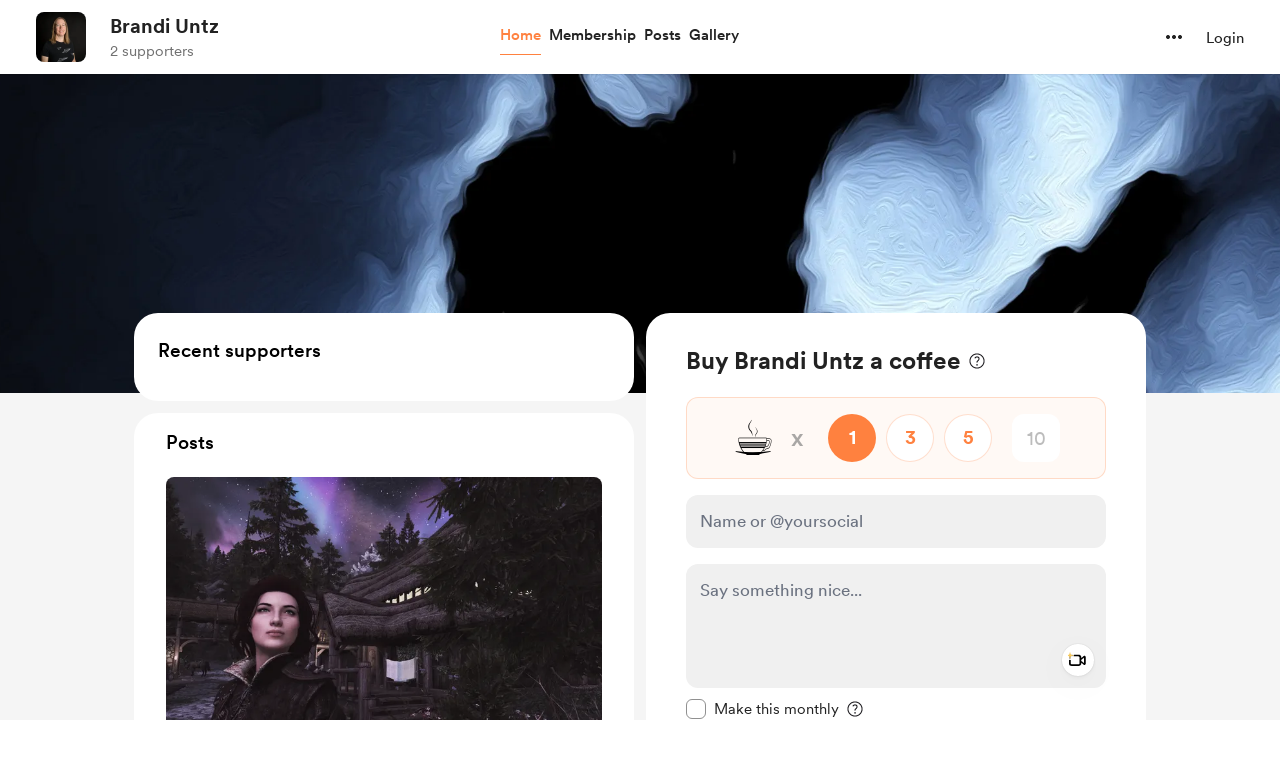

--- FILE ---
content_type: application/javascript
request_url: https://cdn.buymeacoffee.com/static/prod/11.4.2/build/assets/OneTimePaymentModal-5cfc43f3.js
body_size: 9365
content:
import{A as ze}from"./Modal-51eb0c0d.js";import{_ as He}from"./PaymentModalLayout-02fe4cdb.js";import{r as n,y as he,o as g,c as S,a as m,t as A,F as be,p as Me,n as U,u as e,i as ee,S as Ye,x as V,e as b,b as _e,j,z as Je,h as O,D as qe,d as Ae,k as ge,C as Ue,f as L,m as Ke,w as W,g as se,v as ve,G as Qe,H as Xe,T as le,B as Ze,a6 as et}from"./app-9b93ab6c.js";import{_ as me}from"./Input-5c026694.js";import{_ as ie}from"./InputError-5d48ef64.js";import{_ as tt}from"./EmojiPicker-c470ba9a.js";import{_ as Se}from"./CheckBox-56bbf333.js";import{_ as ue}from"./Tooltip-5869dda3.js";import{A as at}from"./Button-52da1c71.js";import{I as ye}from"./InfoQuesWhiteBg-c2b8688a.js";import{h as u,p as fe,r as ot}from"./BaseLayout-97242e9f.js";import{a as M}from"./appVariables-ad2859bc.js";import{_ as rt}from"./CounterWidget-707ece4f.js";/* empty css                                                                     */import{_ as lt}from"./_plugin-vue_export-helper-c27b6911.js";import{_ as ne}from"./HeartIcon-57b21622.js";import{f as nt}from"./featureTypes-fe0181f1.js";import{a as st}from"./SocialUsername-34b92a57.js";import{_ as it}from"./PaymentLoader-91670c98.js";import"./stripePayment-847a5e88.js";import{i as ut,a as Ee}from"./ReCaptcha-5ab41144.js";import{a as mt}from"./StripePaymentElements-95983dfd.js";import{_ as dt}from"./PageLoader-a16088af.js";import{s as ct}from"./shareUrls-50fb003c.js";const pt={class:"font-cr-medium text-5xl xs:text-4xl xs-sm:text-4xl"},ft=m("div",{"aria-hidden":"true",class:"text-2xl text-grey71 opacity-60 font-cr-medium ml-4 flex items-center xs:ml-3"},"x",-1),gt={class:"flex ml-6 sm:ml-3 xs:ml-4 items-center"},vt={class:"flex"},yt={"aria-hidden":"true",class:"text-lg font-cr-bold xs:font-cr-medium xs:text-sm"},ht=["aria-label","value"],bt={__name:"ChooseCoffeeCount",props:["fromPage","tagEmoji","amtAccToGoal","creatorData","monthlySupportEnabled"],emits:["emitCoffeeCount","setPayableAmount"],setup(t,{emit:x}){const o=t;let v=n(1),d=[1,3,5],r=n(),k=u.roundToMultipleOfFive(o.creatorData.coffee_price_converted);he(()=>o.amtAccToGoal,_=>{r.value=_/k>0?_/k:"",v.value=r.value>0?r.value:1,x("emitCoffeeCount",r.value)});const T=_=>{u.allowOnlyNumbers(_)||_.preventDefault(),r.value>5e3&&_.preventDefault(),x("setPayableAmount")},w=()=>{r.value=v.value,x("emitCoffeeCount",v.value)};return(_,i)=>(g(),S("div",{class:U([[t.fromPage=="homeWidget"?"items-center":"",t.monthlySupportEnabled==1?"rounded-t-xl border border-dark/10 bg-white":"rounded-xl border border-pageTheme25 bg-pageTheme05"],"mt-5 w-full p-4 border-solid flex justify-center"])},[m("div",pt,A(t.tagEmoji?t.tagEmoji:"☕"),1),ft,m("div",gt,[m("div",vt,[(g(!0),S(be,null,Me(e(d),f=>(g(),S("div",{class:U(["tw-coffee-counter relative mr-2.5 rounded-full border border-pageTheme25 border-solid flex items-center justify-center hover:border-pageTheme last:mr-0 xs:mr-2 sm:w-10 sm:h-10 xs:w-10 xs:h-10",[e(v)==f?"bg-pageTheme text-themeTextColor":"bg-white text-pageTheme",t.fromPage=="homeWidget"?"w-12 h-12":"w-12.5 h-12.5"]])},[m("span",yt,A(f),1),ee(m("input",{type:"radio","aria-label":f,role:"button",value:f,class:"absolute opacity-0 w-full h-full left-0 top-0 cursor-pointer",onChange:w,"onUpdate:modelValue":i[0]||(i[0]=$=>V(v)?v.value=$:v=$)},null,40,ht),[[Ye,e(v)]])],2))),256))]),b(me,{type:"number",min:"1",max:"5000",placeholder:"10",inputCssType:"white-input",modelValue:e(r),"onUpdate:modelValue":i[1]||(i[1]=f=>V(r)?r.value=f:r=f),"aria-label":_.$t("lang.a11y.input_qty"),onInput:i[2]||(i[2]=f=>{V(v)?v.value=e(r):v=e(r),_.$emit("emitCoffeeCount",e(v))}),onKeypress:i[3]||(i[3]=f=>T(f)),class:U([t.fromPage=="homeWidget"?"!w-12 !h-12 !px-1 xs:!w-10 xs:!h-10":"!w-12.5 h-12.5 xs:!w-12 xs:!h-10","w-full bg-white !text-lg p-1 ml-5 hover:border-greyE5 focus:border-greyE5 text-center placeholder:text-dark/30 tw-coffee-custom-input tw-hide-placeholder-focus sm:ml-2"])},null,8,["modelValue","aria-label","class"])])],2))}},_t={class:"relative mt-4",tabindex:"0"},xt=["aria-label"],wt=m("div",{class:"bg-dark/5 w-full h-[1px]"},null,-1),Ct=[wt],Pt=["onClick"],kt={__name:"SuggestedAmount",props:["suggestedAmounts","amtAccToGoal","postHogVariant","monthlySupportEnabled"],emits:["emitCoffeeCount"],setup(t,{emit:x}){const o=t;let v="flex justify-center items-center h-8 bg-white border border-greyE5 rounded-lg px-3 select-none cursor-pointer hover:bg-greyF5/90 transform active:scale-[.99] active:bg-greyF5 xxs:px-1.5",d=n(),r=n(),k=n(),T=n(25),w=n(176);_e(()=>{if(M.IsBrowser){let l=u.userCurrency().length>1?20:14;T.value=k.value.offsetWidth+l,w.value=r.value.offsetWidth+18}}),he(()=>o.amtAccToGoal,l=>{d.value=l,x("emitCoffeeCount",d.value)});const _=M.IsBrowser&&u.getCookie("exchange_rate")?u.getCookieValue("exchange_rate"):1,i=()=>Math.floor(_*5e3),f=l=>l<=0?0:l<=5?5:l<10?10:l<50?Math.round(l/5)*5:l<100?Math.round(l/10)*10:l<500?Math.round(l/50)*50:l<1e3?Math.round(l/100)*100:l<5e3?Math.round(l/500)*500:l<1e4?Math.round(l/1e3)*1e3:Math.round(l/5e3)*5e3,$=j(()=>o.suggestedAmounts.map(l=>_!==1?f(l):Math.round(l))),F=(l,I)=>{if(I==="button"){if(d.value||(d.value=0),Number(l)+Number(d.value)>i())return;d.value=Math.round(Number(l)+Number(d.value)),M.IsBrowser&&u.autoFocus("paymentAmount")}else d.value=l;x("emitCoffeeCount",d.value)};let c=j(()=>M.IsBrowser&&window.innerWidth<1200?Math.round(o.suggestedAmounts[1])>99:Math.round(o.suggestedAmounts[1])>9999),s=j(()=>u.userCurrencyConverted().length>1),h=j(()=>c.value||s.value?18:w.value),D=j(()=>{let l="";return o.monthlySupportEnabled==1&&(l="!rounded-b-none !bg-white !border !border-dark/10"),c.value||s.value?s.value&&!c.value?(l+=" h-15 xl:h-28 xl:pb-16 !text-lg",l):(l+=" h-28 !pb-16 !text-lg",l):(l+=" h-15 !text-lg",l)}),z=j(()=>{let l="";return c.value||s.value?s.value&&!c.value?l="xl:h-10 xl:top-16 xl:right-auto xl:left-3":l="!h-10 !top-16 right-auto left-3":l="",l});const G=l=>{l.keyCode===69&&!l.keyCode!==8?l.preventDefault():l.keyCode!==8&&(u.preventDecimalNumber(l),l.target.value=l.target.value.substring(0,6))};return(l,I)=>(g(),S("div",null,[m("div",_t,[m("span",{class:U(["text-dark font-cr-bold absolute left-3","text-lg top-[16px]"]),ref_key:"currencyBox",ref:k,role:"text","aria-label":e(u).userCurrencyConvertedName()},A(e(u).userCurrencyConverted()),9,xt),b(me,{class:U(e(D)),style:Je(`padding-right: ${e(h)}px;padding-left: ${e(T)}px`),placeholder:l.$t("lang.payment.enter_amount"),min:"1",id:"paymentAmount",modelValue:e(d),"onUpdate:modelValue":I[0]||(I[0]=N=>V(d)?d.value=N:d=N),modelModifiers:{number:!0},onInput:I[1]||(I[1]=N=>F(e(d),"input")),onKeydown:I[2]||(I[2]=N=>G(N)),type:"number"},null,8,["class","style","placeholder","modelValue"]),m("div",{class:U(["h-[1px] w-full absolute top-14 px-3 hidden",e(c)||e(s)?e(s)&&!e(c)?"xl:block":"!block":""])},Ct,2),t.postHogVariant!=="suggested-new"?(g(),S("div",{key:0,ref_key:"amountList",ref:r,class:U([e(z),"bg-transparent z-10 h-full flex items-center gap-x-1 absolute right-3 top-0 font-cr-book text-md"])},[(g(!0),S(be,null,Me($.value,(N,X)=>(g(),S("div",{key:X,role:"button",tabindex:"0",onClick:Q=>F(N,"button"),class:U(e(v))},"+"+A(e(u).numberFormat(N)),11,Pt))),128))],2)):O("",!0)])]))}},Y={COFFEE_COUNT:1,SUGGESTED_AMOUNT:2,MIXED:3};const Tt=t=>(Qe("data-v-7bc7839d"),t=t(),Xe(),t),Dt={key:0,class:"animate-pulse"},$t=Tt(()=>m("div",{class:"bg-greyF0 rounded-xl w-full h-[60px] mt-4"},null,-1)),St=[$t],Et={class:"relative"},Mt=["aria-hidden"],At={class:"relative group"},Ut={class:"text-dark text-sm font-cr-regular"},Vt=["aria-label"],Ot={key:1,class:"flex items-center relative h-[33px]"},Ft={class:"flex items-center absolute z-1 top-2"},It={class:"relative group"},Lt={class:"text-dark text-sm font-cr-regular"},Bt=["aria-label"],Rt={class:"relative group"},Nt={__name:"OneTimePaymentFirstStep",props:["creatorData","currentUser","fromPage","recordedVideoData","amountAccToGoal"],emits:["triggerPaymentSecondStep","setPayingAmount","toggleVideoRecorderModal","removeVideo","openVideoPlayModal","monthlySupport","v3WidgetEnabledBool"],setup(t,{emit:x}){var De,$e;const o=t,{t:v}=qe(),d=Ae().props;let r=n(1),k=n(""),T=n(""),w=n(""),_=n(!1),i=n(!1),f=n(!1),$=n(!1),F=u.widgetType(),c=n(!1),s=n(0),h=n(!1),D=n(null),z=n(o.recordedVideoData),G=n(!1),l=o.creatorData.donation_settings&&o.creatorData.donation_settings.recurring_enabled==1&&!o.creatorData.recurring_donor,I=n(0),N=n(!1);const X=M.IsBrowser&&u.getCookie("exchange_rate")?u.getCookieValue("exchange_rate"):1;let Q=n(""),te=n(""),Z=n(!1),y=n({});n({});let ae=n(1),oe=n(5e3),xe=[{type:"twitter"},{type:"instagram"},{type:"tiktok"}],re=((($e=(De=o.creatorData)==null?void 0:De.donation_settings)==null?void 0:$e.support_button_text)??"support").toLowerCase(),J=n(!1),de=n(null),q=n(!1),ce=n(null),H=n(!1),K=n(!!(o.creatorData.feature_flags.hasOwnProperty("ab_testing_v3_widget")&&F===Y.COFFEE_COUNT));_e(async()=>{H.value=!1,K.value=!1,x("v3WidgetEnabledBool",H.value,K.value),ae.value=H.value?u.roundToMultipleOfFive(o.creatorData.coffee_price_converted):Math.ceil(X),oe.value=Math.floor(X*5e3),r.value=H.value||F===Y.COFFEE_COUNT?1:0,f.value=fe.paymentEnabledOrNot(o.creatorData).disablePayment,y=M.IsBrowser&&u.getCookieValue("paymentData-"+o.creatorData.project_id)?JSON.parse(u.getCookieValue("paymentData-"+o.creatorData.project_id)):{},Object.keys(y).length!==0&&(k.value=y.message,T.value=y.gif,y.video&&(Q.value=u.getUrlWithCdnPath(y.video.video_path),D.value=y.video),i.value=y.support_visibility===0,y.support_visibility===0&&(_=!0),P.name=y.name,y.hasOwnProperty("name_type")&&y.name_type!=-1&&(c.value=!0,s.value=y.name_type)),M.IsBrowser&&u.getParamsValueFromUrl("status")&&u.getParamsValueFromUrl("status")!=1&&y!=null&&y.psp_amount&&!d.failed_payment&&Te(!0),M.IsBrowser&&document.addEventListener("click",we)}),ge(()=>{M.IsBrowser&&document.removeEventListener("click",we)});const we=a=>{ce.value&&!ce.value.contains(a.target)&&(q.value=!1),de.value&&!de.value.contains(a.target)&&(J.value=!1)};he(()=>o.recordedVideoData,a=>{z.value=a,Q.value=a.video_data?URL.createObjectURL(a.video_data):"",te.value=a.thumbnail_data?URL.createObjectURL(a.thumbnail_data):""});const Ve=a=>{k.value=a,R("message",a)},Oe=a=>{T.value=a,R("gif",a)},Fe=a=>{x("toggleVideoRecorderModal",a)};let P=Ue({name:o.currentUser?o.currentUser.data.name:"",name_on_card:""});j(()=>F===Y.COFFEE_COUNT?r.value?o.creatorData.coffee_price*r.value:o.creatorData.coffee_price:r.value);let B=j(()=>{if(F===Y.COFFEE_COUNT||H.value){let a=parseFloat(X)!==1?o.creatorData.coffee_price_converted>50?Math.ceil(o.creatorData.coffee_price_converted/5)*5:Math.ceil(o.creatorData.coffee_price_converted):o.creatorData.coffee_price_converted,p=r.value?a*r.value:a;return H.value?N.value||I.value>0?I.value:0:p}else return r.value});const Ce=a=>{r.value=a,Pe()},Ie=(a,p)=>{r.value=a,I.value=p,N.value=!0,x("setPayingAmount",I.value)},Pe=()=>{x("setPayingAmount",B.value)},pe=j(()=>w.value?w.value==="lang.payment.onetime.minimum_amount"?v(w.value,{amount:u.numberFormat(ae.value),currency:u.userCurrencyConverted()}):w.value==="lang.payment.onetime.maximum_amount"?v(w.value,{amount:u.numberFormat(oe.value),currency:u.userCurrencyConverted()}):v(w.value,{name:o.creatorData.name}):"");let ke=j(()=>{if(f.value)return fe.paymentEnabledOrNot(o.creatorData).tooltipText&&(w.value=fe.paymentEnabledOrNot(o.creatorData).tooltipText),!0;if(F===Y.SUGGESTED_AMOUNT||H.value){if(B.value>oe.value)return w.value="lang.payment.onetime.maximum_amount",!0;if(B.value<ae.value)return w.value="lang.payment.onetime.minimum_amount",!0}return w.value="",!1});const R=async(a,p)=>{y[a]=p,M.IsBrowser&&u.setCookieValue("paymentData-"+o.creatorData.project_id,JSON.stringify(y))},Te=async(a=!1)=>{if(!(ke.value&&!a||Z.value)){$.value=!a;try{let p=a?y==null?void 0:y.psp_amount:B.value;const C=await ot.getAmountToPayMultiCurrency(o.creatorData.slug,p,"onetime");a||(R("psp_amount",C.data.psp_amount),R("coffee_count",r.value?Number(r.value):1));let E;G.value?E={...C.data,name:P.name&&P.name.replace(/@/,"").trim().length?P.name:"",name_type:c.value&&P.name&&P.name.replace(/@/,"").trim().length?xe[s.value].type:"",msg:k,support_visibility:i.value?0:1,video:D,gif:T}:E={...C.data,name:P.name&&P.name.replace(/@/,"").trim().length?P.name:"",name_type:c.value&&P.name&&P.name.replace(/@/,"").trim().length?xe[s.value].type:"",msg:k,gif:T,video:D,support_visibility:i.value?0:1,payment_mode:"singleThankyouPage",feature_type:nt.SUPPORT},E.psp_amount_with_fee&&(E.total_amount=E.psp_amount_with_fee,E.total_amount_converted=E.psp_amount_with_fee),H.value?(E.amount=C.data.amount,E.coffee_count=a?y==null?void 0:y.coffee_count:r.value,E.widget_version="v3"):F===Y.SUGGESTED_AMOUNT?(E.amount=C.data.amount,E.coffee_count=1,E.widget_version="v2"):(E.coffee_count=a?y==null?void 0:y.coffee_count:r.value?Number(r.value):1,E.amount=C.data.amount,E.widget_version="v1"),x("triggerPaymentSecondStep",E),$.value=!1}catch{$.value=!1}}},Le=()=>{D.value=null,z.value=null,Z.value=!1,Q.value="",te.value="",x("removeVideo",""),R("video",null)},Be=a=>{a!=null&&a.video_data&&(D.value={video_path:a.video_data.path,thumbnail_path:a.thumbnail_data.path??""},Z.value=!1,Q.value=a.video_data.full_path,te.value=a.thumbnail_data.full_path,R("video",D.value))},Re=a=>{Z.value=a},Ne=()=>{R("support_visibility",i.value?0:1)},Ge=(a,p)=>{x("monthlySupport",G.value)},je=()=>{P.errors.name="",c.value=P.name[0]==="@",h.value=P.name[0]==="@"&&P.name.length===1,P.name.replace(/@/,"").trim().length?(R("name",P.name),c.value&&R("name_type",s.value)):(R("name",""),R("name_type",-1))},We=a=>{s.value=a,R("name_type",s.value),M.IsBrowser&&document.querySelector(".name-field").focus()};return(a,p)=>(g(),S("div",null,[e(K)?(g(),S("div",Dt,St)):O("",!0),!e(K)&&e(H)?(g(),L(rt,{key:1,creatorData:t.creatorData,tagEmoji:t.creatorData.tag_emoji,monthlySupportEnabled:!1,maxAmount:e(oe),minAmount:e(ae),onEmitCoffeeAmt:Ie},null,8,["creatorData","tagEmoji","maxAmount","minAmount"])):!e(K)&&e(F)===e(Y).SUGGESTED_AMOUNT?(g(),L(kt,{key:2,suggestedAmounts:t.creatorData.donation_settings.suggested_amounts_converted,amtAccToGoal:t.amountAccToGoal,monthlySupportEnabled:!1,postHogVariant:t.creatorData.donation_settings.posthog_variant,onEmitCoffeeCount:Ce},null,8,["suggestedAmounts","amtAccToGoal","postHogVariant"])):e(K)?O("",!0):(g(),L(bt,{key:3,fromPage:t.fromPage,tagEmoji:t.creatorData.tag_emoji,amtAccToGoal:t.amountAccToGoal,creatorData:t.creatorData,monthlySupportEnabled:!1,onEmitCoffeeCount:Ce,onSetPayableAmount:Pe},null,8,["fromPage","tagEmoji","amtAccToGoal","creatorData"])),m("div",null,[m("div",Et,[b(me,{class:U(["mt-4 text-sm !font-cr-book name-field",e(c)?"!pl-[50px]":"!pl-3"]),placeholder:a.$t("lang.placeholder.name_or_twitter"),type:"text",modelValue:e(P).name,"onUpdate:modelValue":p[0]||(p[0]=C=>e(P).name=C),onBlur:p[1]||(p[1]=Ke(C=>V(h)?h.value=!1:h=!1,["prevent"])),hasError:e(P).errors.name,onInput:je},null,8,["class","placeholder","modelValue","hasError"]),b(st,{onSwitchSocial:We,fromPage:"onetime",isUsernameSocial:e(c),selectedSocial:e(s),toolTipActive:e(h)},null,8,["isUsernameSocial","selectedSocial","toolTipActive"]),e(P).errors.name?(g(),L(ie,{key:0,class:"my-1 text-sm",message:a.$t(e(P).errors.name)},null,8,["message"])):O("",!0)]),b(tt,{class:"mt-4 xs:mt-4 text-sm",onGetContent:Ve,onGetGif:Oe,onTriggerFocusEvent:p[2]||(p[2]=C=>V(_)?_.value=!0:_=!0),onToggleVideoRecorderModal:Fe,onRemoveVideo:Le,onGetVideo:Be,onOpenVideoPlayModal:p[3]||(p[3]=C=>x("openVideoPlayModal",e(D))),onSetIsUploadingVideo:Re,dropDownPosition:"top",showGifPicker:!1,showVideoRecorderIcon:t.fromPage=="homeWidget",creatorData:t.creatorData,currentUser:t.currentUser,gif:e(T),videoData:e(z),videoURL:e(Q),thumbnailURL:e(te),extraClass:["!font-cr-book mb-5"],content:e(k),placeholder:a.$t("lang.placeholder.say_something")},null,8,["showVideoRecorderIcon","creatorData","currentUser","gif","videoData","videoURL","thumbnailURL","content","placeholder"]),t.fromPage!=="embed_widget"?(g(),S("div",{key:0,"aria-hidden":!e(_),class:U([e(_)?"mt-2 transition-all ease-out duration-500 h-auto opacity-100":"h-0 opacity-0","flex items-center"])},[m("div",At,[b(Se,{id:"makeMsgPrivate",checked:e(i),"onUpdate:checked":p[4]||(p[4]=C=>V(i)?i.value=C:i=C),onChange:Ne},{default:W(()=>[m("span",Ut,A(a.$t("lang.payment.make_this_msg_private")),1)]),_:1},8,["checked"])]),m("div",{class:"relative group inline-block",onClick:p[5]||(p[5]=C=>V(J)?J.value=!0:J=!0),onMouseleave:p[6]||(p[6]=C=>V(J)?J.value=!1:J=!1),ref_key:"msgPvtTooltipRef",ref:de,tabindex:"0",role:"button","aria-describedby":"onetime-msg-pvt-tooltip","aria-label":a.$t("lang.a11y.home.tooltip_info")},[b(ue,{class:"w-52 py-3 -top-20 text-center left-[-88px] xs:left-[-168px]",id:"onetime-msg-pvt-tooltip",description:a.$t("lang.payment.msg_private"),arrowPosition:e(u).checkIsMobile()?"right":"bottom",isActive:e(J),role:"tooltip","aria-live":"polite"},null,8,["description","arrowPosition","isActive"]),b(ye,{"aria-hidden":"true",class:"ml-2 text-sm",fillClass:"group-hover:fill-dark"})],40,Vt)],10,Mt)):O("",!0),e(l)?(g(),S("div",Ot,[m("div",{class:U(["w-4 h-4 relative mt-[7px]",{hidden:!e(G)}])},[b(ne,{style:{left:"-10px",bottom:"-2px"},class:"absolute mx-auto moveup-anim opacity-0",fillClass:"fill-red",width:15,height:14}),b(ne,{style:{left:"0px",bottom:"6px"},class:"absolute mx-auto moveup-anim opacity-0",fillClass:"fill-red",width:15,height:14}),b(ne,{style:{left:"14px",bottom:"0"},class:"absolute mx-auto moveup-anim opacity-0",fillClass:"fill-red",width:15,height:14}),b(ne,{style:{left:"18px",bottom:"9px"},class:"absolute mx-auto moveup-anim opacity-0",fillClass:"fill-red",width:15,height:14})],2),m("div",Ft,[m("div",It,[b(Se,{id:"doMonthlySupport",checked:e(G),"onUpdate:checked":p[7]||(p[7]=C=>V(G)?G.value=C:G=C),onChange:Ge},{default:W(()=>[m("span",Lt,A(a.$t("lang.payment.monthly_support.make_it_monthly_short")),1)]),_:1},8,["checked"])]),m("div",{class:"relative group inline-block",onClick:p[8]||(p[8]=C=>V(q)?q.value=!0:q=!0),onMouseleave:p[9]||(p[9]=C=>V(q)?q.value=!1:q=!1),ref_key:"makeMonthlyTooltipRef",ref:ce,tabindex:"0",role:"button","aria-describedby":"onetime-make-monthly-tooltip","aria-label":a.$t("lang.a11y.home.tooltip_info")},[b(ue,{class:"w-[312px] py-3 bottom-[23px] text-center left-[-140px] xs:w-[220px] xs:left-[-94px]",id:"onetime-make-monthly-tooltip",description:a.$t("lang.payment.monthly_support.make_it_monthly",{creatorName:t.creatorData.name}),arrowPosition:"bottom",isActive:e(q),role:"tooltip","aria-live":"polite"},null,8,["description","isActive"]),b(ye,{"aria-hidden":"true",class:"ml-2 text-sm cursor-pointer",fillClass:"group-hover:fill-dark"})],40,Bt)])])):O("",!0),m("div",Rt,[b(ue,{class:"w-4/5 left-10 py-3 bottom-15 text-center",description:pe.value,arrowPosition:"bottom","aria-hidden":"true"},null,8,["description"]),b(at,{onClick:p[10]||(p[10]=C=>Te(!1)),"aria-label":pe.value?pe.value:e(B)&&e(B)>0?a.$t(`lang.a11y.${e(re)}_with_currency`,{amount:e(u).numberFormat(e(B)),currency:e(u).userCurrencyConvertedName()}):a.$t(`lang.common.${e(re)}`),disabled:e($),initiallyDisabled:e(ke)||e(Z),class:"font-cr-bold w-full h-12 px-5 text-base text-themeTextColor tw-theme-color-rounded-full mt-5",btnType:"primary"},{default:W(()=>[se(A(e(B)&&e(B)>0&&!e(K)?a.$t(`lang.common.${e(re)}_with_currency`,{amount:e(u).numberFormat(e(B)),currency:e(u).userCurrencyConverted()}):a.$t(`lang.common.${e(re)}`))+" ",1),ee(m("span",null,"/"+A(a.$t("lang.common.month")),513),[[ve,e(G)&&e(B)&&e(B)>0]])]),_:1},8,["aria-label","disabled","initiallyDisabled"])])])]))}},Gt=lt(Nt,[["__scopeId","data-v-7bc7839d"]]),jt={class:"flex items-center w-full"},Wt={class:"w-full"},zt={class:"text-2xl text-dark font-cr-bold maxmd:text-[22px] inline"},Ht={key:0},Yt={key:1,class:"text-2xl text-dark font-cr-bold maxmd:text-[22px]"},Jt=["aria-label"],qt={__name:"OnetimeWidgetTitle",props:["creatorData","fromPage","isV3WidgetEnabled"],setup(t){let x=n("!-left-[152px]"),o=n("bottom"),v=n(""),d=n(!1),r=n(null);ge(()=>{M.IsBrowser&&document.addEventListener("click",k)}),ge(()=>{M.IsBrowser&&document.removeEventListener("click",k)});const k=i=>{r.value&&!r.value.contains(i.target)&&(d.value=!1)},T=i=>{u.checkIsMobile()&&(i.el.getBoundingClientRect().left<=120?(x.value="left-unset xs:!-right-[200px]",o="left",v="top-20 left-20 absolute"):i.el.getBoundingClientRect().left>=300&&(x.value="right-unset xs:!-left-[160px]",o="right",v="top-20 right-28 absolute"))},w=M.IsBrowser&&u.getCookie("exchange_rate")?u.getCookieValue("exchange_rate"):1,_=i=>parseFloat(w)!==1?i>50?Math.ceil(i/5)*5:Math.ceil(i):i;return(i,f)=>(g(),S("div",jt,[m("div",Wt,[m("h1",zt,[e(u).widgetType()===e(Y).COFFEE_COUNT||t.isV3WidgetEnabled?(g(),S("span",Ht,A(i.$t("lang.common.onetime_support_buy",{name:t.creatorData.name,tag:t.creatorData.tag_alternative?i.$te(`lang.common.${t.creatorData.tag_alternative}`)?i.$t(`lang.common.${t.creatorData.tag_alternative}`):t.creatorData.tag_alternative:i.$t("lang.common.coffee")})),1)):(g(),S("span",Yt,A(i.$t("lang.common.support_action")+" "+t.creatorData.name),1))]),e(u).widgetType()===e(Y).COFFEE_COUNT||t.isV3WidgetEnabled?(g(),S("span",{key:0,class:"relative group inline-block",onVnodeMounted:f[0]||(f[0]=$=>T($)),onClick:f[1]||(f[1]=$=>V(d)?d.value=!0:d=!0),onMouseleave:f[2]||(f[2]=$=>V(d)?d.value=!1:d=!1),ref_key:"onetimeTooltipRef",ref:r,tabindex:"0",role:"button","aria-describedby":"onetime-title-tooltip","aria-label":i.$t("lang.a11y.home.one_time_more_info")},[m("div",{class:U(e(v))},[b(ue,{id:"onetime-title-tooltip",class:U(["w-84 xs-sm:w-75 !px-2 !py-3 !text-[14px] xs:w-60 xs:!px-1.5 text-center",[e(x),t.fromPage==="embed_widget"?"top-7":"bottom-7"]]),description:i.$t("lang.payment.onetime.onetime_payment_tooltip_v2",{coffee_name:t.creatorData.tag_alternative??"coffee",coffee_price:e(u).userCurrencyConverted()+_(t.creatorData.coffee_price_converted)}),position:t.fromPage==="embed_widget"?"bottom":"top",arrowPosition:e(o),isActive:e(d),role:"tooltip","aria-live":"polite"},null,8,["class","description","position","arrowPosition","isActive"])],2),b(ye,{class:"ml-2","aria-hidden":"true"})],40,Jt)):O("",!0)])]))}},Kt={class:"text-center mb-4"},Qt={class:"text-2xl text-dark font-cr-book"},Xt={class:"font-cr-bold"},Zt={class:"text-sm text-grey71 font-cr-book mt-1"},ea={class:"font-cr-medium"},ta={class:"mt-5"},aa={class:"expressCheckoutElement"},oa={key:0,class:"mb-4 mt-4 text-sm"},ra={class:"mb-5"},la=["placeholder"],na={__name:"OneTimePaymentForm",props:["creatorData","currentUser","payDetails","additionalPayload","chosenMonthlySupport","fromPageType"],emits:["triggerPayLoader","triggerThankYou","triggerSimplePayLoader"],setup(t,{emit:x}){const o=t,v=Ae().props;_e(()=>{let s=M.IsBrowser?u.getCookieValueJson("paymentData-"+o.creatorData.project_id):"";s!=null&&s.email&&(r.email=s.email),ut(v.settings)});const d=s=>{x("triggerThankYou",s.json,s.access_token)};let r=Ue({email:o.currentUser?o.currentUser.data.email:"",name:o.currentUser?o.currentUser.data.name:o.payDetails.name?o.payDetails.name:null,name_on_card:null}),k=!0,T="",w="",_=n(!1),i=n(!1),f=n(!1),$=0;const F=()=>{let s=M.IsBrowser?u.getCookieValueJson("paymentData-"+o.creatorData.project_id):"";s&&(s.email=r.email,M.IsBrowser&&u.setCookieValue("paymentData-"+o.creatorData.project_id,JSON.stringify(s))),r.errors.email="",_.value=!1},c=s=>{if(u.checkIsMobile())f.value=s;else{var h=document.querySelector(".onetimePaymentModal .tw-modal-content");h.style.top=0,f.value=s,x("triggerSimplePayLoader",s);var D=h.getBoundingClientRect();$=D.top,s?h.style.top=$+"px":h.style.top=0}};return(s,h)=>(g(),S("div",null,[m("div",Kt,[m("div",Qt,[se(A(s.$t("lang.common.support_action"))+" ",1),m("span",Xt,A(t.creatorData.name),1)]),m("div",Zt,[se(A(s.$t("lang.payment.will_be_charged"))+" ",1),m("span",ea,A(e(u).userCurrencyConverted(t.payDetails.currency))+A(e(u).numberFormat(t.payDetails.total_amount)),1),se(A(t.chosenMonthlySupport?s.$t("lang.membership.per_month_symbol"):""),1)])]),m("div",ta,[b(le,{name:"slide-fade",mode:"out-in"},{default:W(()=>[ee(m("div",aa,null,512),[[ve,!e(f)]])]),_:1}),b(le,{name:"slide-fade",mode:"out-in"},{default:W(()=>[e(T)==""&&!e(f)?(g(),L(it,{key:0,customClass:t.currentUser?"":"pb-6"},null,8,["customClass"])):O("",!0)]),_:1}),m("div",null,[b(le,{name:"slide-fade",mode:"out-in"},{default:W(()=>[e(f)?(g(),L(dt,{key:0,extraClass:"h-20 pt-4 xs:h-[85px]",loaderColor:"lds-ring",sizeClass:"w-10 h-10"})):O("",!0)]),_:1}),b(le,{name:"slide-fade",mode:"out-in"},{default:W(()=>[ee(m("div",null,[!t.currentUser&&e(i)?(g(),S(be,{key:0},[e(k)?O("",!0):(g(),S("div",oa,[b(me,{placeholder:s.$t("lang.placeholder.name_or_twitter"),type:"text",modelValue:e(r).name,"onUpdate:modelValue":h[0]||(h[0]=D=>e(r).name=D),inputBorder:"black",hasError:e(r).errors.name,onInput:h[1]||(h[1]=D=>e(r).errors.name=null)},null,8,["placeholder","modelValue","hasError"]),e(r).errors.name?(g(),L(ie,{key:0,class:"my-1",message:s.$t(e(r).errors.name)},null,8,["message"])):O("",!0)])),m("div",ra,[ee(m("input",{type:"email",placeholder:s.$t("lang.common.email"),class:U(["tw-remove-default-styling w-full bg-white border border-greyE5 border-solid focus:border-black rounded-lg h-11 placeholder:text-[#757680] text-[#30313d]",{"tw-inputfield-error rounded-xl p-3":e(r).errors.email}]),"onUpdate:modelValue":h[2]||(h[2]=D=>e(r).email=D),onKeydown:h[3]||(h[3]=D=>e(u).triggerEnterKeyEvent(D,s.gotoSecondStep)),onInput:F},null,42,la),[[Ze,e(r).email]]),e(r).errors.email?(g(),L(ie,{key:0,class:"my-1",message:s.$t(e(r).errors.email)},null,8,["message"])):O("",!0)]),e(w)!=""?(g(),L(ie,{key:1,class:"my-1",message:e(w)},null,8,["message"])):O("",!0)],64)):O("",!0),e(T)==""?(g(),L(mt,{key:1,creatorData:t.creatorData,currentUser:t.currentUser,payDetails:t.payDetails,additionalPayload:t.additionalPayload,freePurchase:e(T),stripePaymentForm:e(r),monthlySupport:t.chosenMonthlySupport,fromPage:"onetime",fromPageType:t.fromPageType,clearPEerror:!1,showVisibleCaptcha:e(Ee).showVisibleCaptcha,isCaptchaEnabledInPayment:e(Ee).isCaptchaEnabledInPayment,onTriggerThankYou:d,onTriggerSimpleLoader:c,onPaymentElementsLoaded:h[4]||(h[4]=D=>V(i)?i.value=!0:i=!0)},null,8,["creatorData","currentUser","payDetails","additionalPayload","freePurchase","stripePaymentForm","monthlySupport","fromPageType","showVisibleCaptcha","isCaptchaEnabledInPayment"])):O("",!0)],512),[[ve,!e(f)]])]),_:1})])])]))}};const Ma={__name:"OneTimePaymentModal",props:["creatorData","currentUser","fromPage","payData","additionalPayload","redirectUrl","chosenMonthlySupport"],emits:["close"],setup(t,{emit:x}){const o=t;let v=n(!1),d=n("first"),r=o.fromPage==="homeWidget"&&o.additionalPayload?o.additionalPayload:n({}),k=o.fromPage==="homeWidget"&&o.payData?o.payData:n({}),T=n(o.chosenMonthlySupport),w=n(!1);const _=c=>{k.value=c,k.value.payment_source=o.fromPage=="embed_widget"?"widget":"native",r.value={psp_currency:c.psp_currency,exchange_rate_id:c.exchange_rate_id,psp_amount:c.psp_amount},T.value&&(r.value.membership_amount=c.amount),d.value="second"},i=c=>{T.value=c},f=c=>{v.value=c},$=c=>{w.value=c},F=(c,s)=>{const h=c.payment_token;var z=`${ct.creatorPage()}/thank-you/${h}?token=${s}`;o.creatorData.has_supports||(z=z+"&firstPayment=1"),window.location=z};return(c,s)=>(g(),L(ze,{class:U([e(w)?"non-centered-modal":""])},{default:W(()=>[b(He,{onClose:s[0]||(s[0]=h=>c.$emit("close")),creatorData:t.creatorData,hideFooter:e(d)==="first"&&t.fromPage!=="homeWidget",closeBtnClass:"xs:top-22",showPayLoader:e(v)},et({default:W(()=>[e(d)==="first"&&t.fromPage!="homeWidget"?(g(),L(Gt,{key:0,creatorData:t.creatorData,fromPage:t.fromPage,onMonthlySupport:i,onTriggerPaymentSecondStep:_},null,8,["creatorData","fromPage"])):(g(),L(na,{key:1,creatorData:t.creatorData,currentUser:t.currentUser,additionalPayload:e(r),payDetails:e(k),chosenMonthlySupport:e(T),fromPageType:t.fromPage,onTriggerThankYou:F,onTriggerPayLoader:f,onTriggerSimplePayLoader:$},null,8,["creatorData","currentUser","additionalPayload","payDetails","chosenMonthlySupport","fromPageType"]))]),_:2},[e(d)==="first"&&t.fromPage!=="homeWidget"?{name:"title",fn:W(()=>[b(qt,{creatorData:t.creatorData,class:U(["text-center",e(d)==="first"?"mt-8":"mb-7"])},null,8,["creatorData","class"])]),key:"0"}:void 0]),1032,["creatorData","hideFooter","showPayLoader"])]),_:1},8,["class"]))}};export{Gt as O,Ma as _,qt as a,Y as p};
